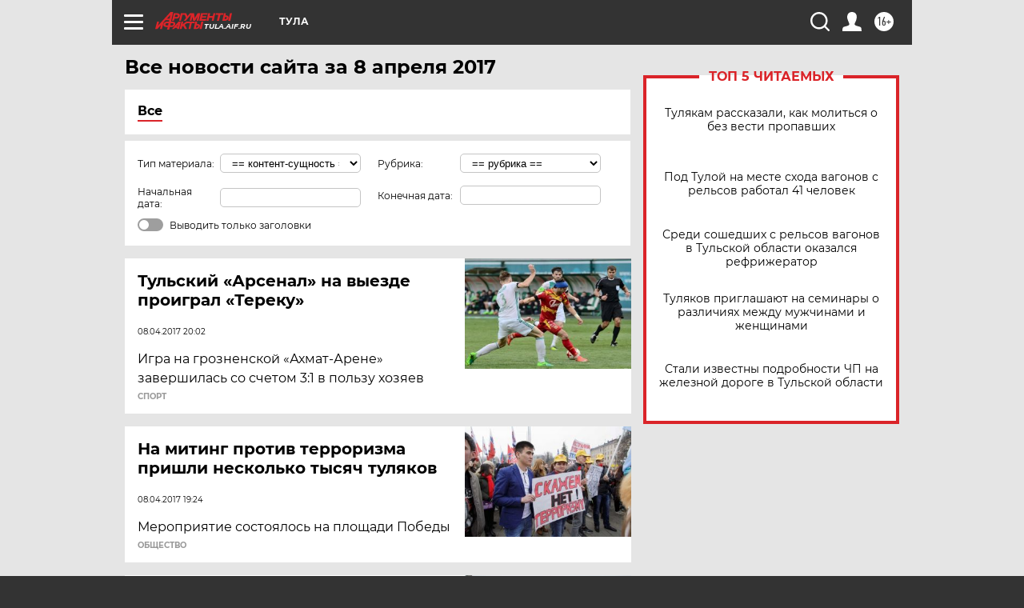

--- FILE ---
content_type: text/html
request_url: https://tns-counter.ru/nc01a**R%3Eundefined*aif_ru/ru/UTF-8/tmsec=aif_ru/44547517***
body_size: -72
content:
AE4F711A697257D3X1769101267:AE4F711A697257D3X1769101267